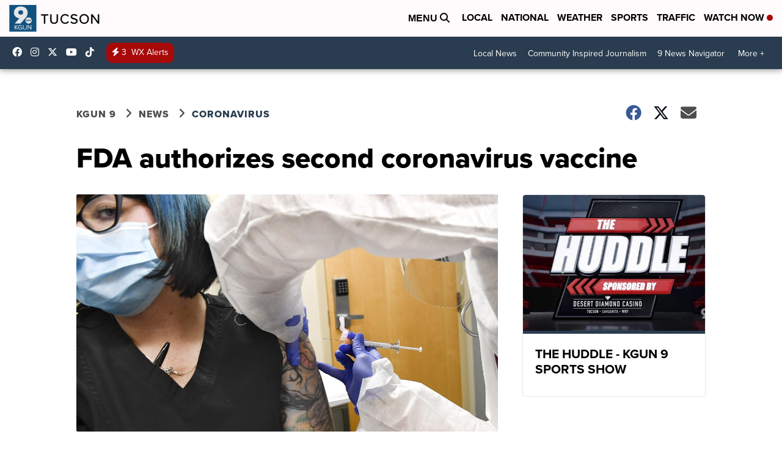

--- FILE ---
content_type: application/javascript; charset=utf-8
request_url: https://fundingchoicesmessages.google.com/f/AGSKWxUzXrUPBHGDLjFiVdqKGZjwUiByuMXLDk1T2Q7JrUQ-mMm0EGlM4oKuZ_fb5qzj3l7o1hfYb3KQ6NjroGyGoqH6U8r-dV0q88vKpx2RCZPCO40MPtXOp1O1sd707s9kLbH3ZBkHpf7ign_ERVyAQyh03U-TlSH-2um0fiXSdLQ25QpJsdt5sU_5kDWg/_/ban300.html/img/ad._small_ad./brand-ad--advertorial.
body_size: -1289
content:
window['ab33c169-d1f9-4fec-850b-f0aa5c27424f'] = true;